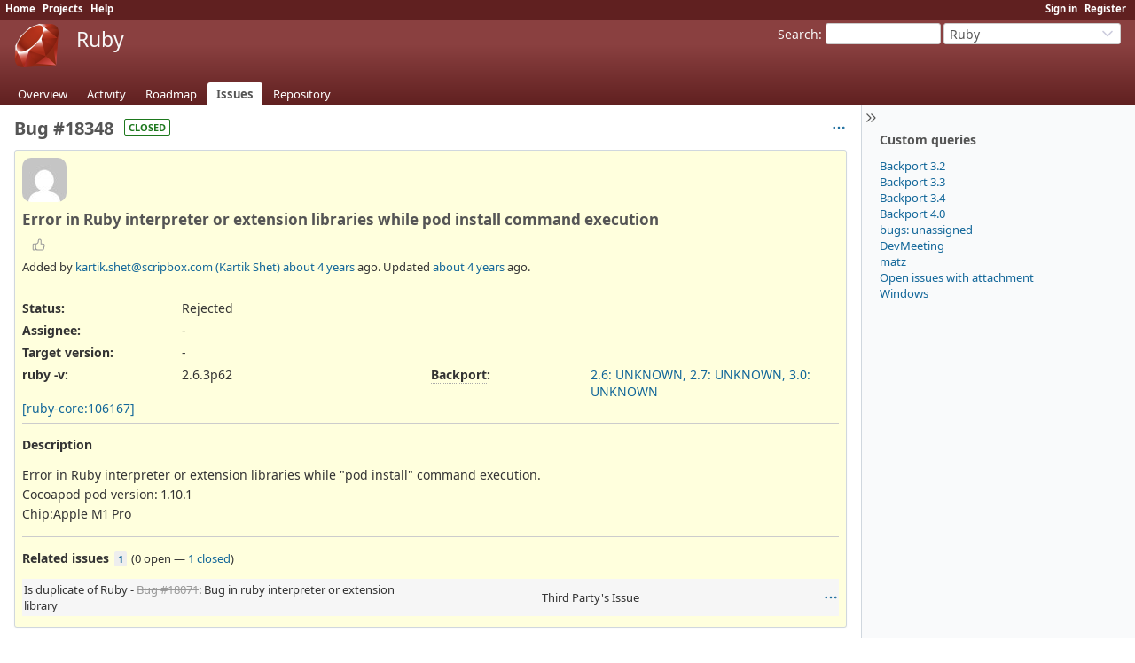

--- FILE ---
content_type: text/html; charset=utf-8
request_url: https://bugs.ruby-lang.org/issues/18348?tab=properties
body_size: 27463
content:
<!DOCTYPE html>
<html lang="en">
<head>
<meta charset="utf-8" />
<title>Bug #18348: Error in Ruby interpreter or extension libraries while pod install command execution - Ruby - Ruby Issue Tracking System</title>
<meta name="viewport" content="width=device-width, initial-scale=1">
<meta name="description" content="Redmine" />
<meta name="keywords" content="issue,bug,tracker" />
<meta name="robots" content="nofollow">
<meta name="csrf-param" content="authenticity_token" />
<meta name="csrf-token" content="q0jnxdxj099-pixehzXjLvEwrhTOWWedcz00rK-6rPdm0O8UarGy5ppoo7DiB1B2k959LNjP5t0y5bkAmK2QsA" />
<link rel="shortcut icon" type="image/x-icon" href="/assets/favicon-0e291875.ico" />
<link rel="stylesheet" href="/assets/jquery/jquery-ui-1.13.2-70e53573.css" media="all" />
<link rel="stylesheet" href="/assets/tribute-5.1.3-c23a7bf2.css" media="all" />
<link rel="stylesheet" href="/assets/themes/ruby-lang/application-8c23f675.css" media="all" />
<link rel="stylesheet" href="/assets/themes/ruby-lang/responsive-b823a392.css" media="all" />

<script type="importmap" data-turbo-track="reload">{
  "imports": {
    "@rails/request.js": "/assets/requestjs-64720317.js",
    "application": "/assets/application-20c5ac24.js",
    "@hotwired/stimulus": "/assets/stimulus.min-7ea3d58b.js",
    "@hotwired/stimulus-loading": "/assets/stimulus-loading-25917588.js",
    "turndown": "/assets/turndown-93630580.js",
    "controllers/api_key_copy_controller": "/assets/controllers/api_key_copy_controller-75f835b3.js",
    "controllers/application": "/assets/controllers/application-fab29967.js",
    "controllers": "/assets/controllers/index-dfefe98d.js",
    "controllers/list_autofill_controller": "/assets/controllers/list_autofill_controller-5f013171.js",
    "controllers/quote_reply_controller": "/assets/controllers/quote_reply_controller-3e6a21f7.js",
    "controllers/sticky_issue_header_controller": "/assets/controllers/sticky_issue_header_controller-18502bbe.js"
  }
}</script>
<link rel="modulepreload" href="/assets/requestjs-64720317.js">
<link rel="modulepreload" href="/assets/application-20c5ac24.js">
<link rel="modulepreload" href="/assets/stimulus.min-7ea3d58b.js">
<link rel="modulepreload" href="/assets/stimulus-loading-25917588.js">
<link rel="modulepreload" href="/assets/turndown-93630580.js">
<link rel="modulepreload" href="/assets/controllers/api_key_copy_controller-75f835b3.js">
<link rel="modulepreload" href="/assets/controllers/application-fab29967.js">
<link rel="modulepreload" href="/assets/controllers/index-dfefe98d.js">
<link rel="modulepreload" href="/assets/controllers/list_autofill_controller-5f013171.js">
<link rel="modulepreload" href="/assets/controllers/quote_reply_controller-3e6a21f7.js">
<link rel="modulepreload" href="/assets/controllers/sticky_issue_header_controller-18502bbe.js">
<script type="module">import "application"</script>
<script src="/assets/jquery-3.7.1-ui-1.13.3-3ca148b8.js"></script>
<script src="/assets/rails-ujs-3de06f48.js"></script>
<script src="/assets/tribute-5.1.3.min-6c16c47a.js"></script><script src="/assets/tablesort-5.2.1.min-c6968762.js"></script>
<script src="/assets/tablesort-5.2.1.number.min-8a47560b.js"></script><script src="/assets/application-legacy-d7c89bc3.js"></script>
<script src="/assets/responsive-aa0cdb6f.js"></script>
<script>
//<![CDATA[
$(window).on('load', function(){ warnLeavingUnsaved('The current page contains unsaved text that will be lost if you leave this page.'); });
//]]>
</script>

<script>
//<![CDATA[
rm = window.rm || {};rm.I18n = rm.I18n || {};rm.I18n = Object.freeze({buttonCopy: 'Copy'});
//]]>
</script>
<script>
//<![CDATA[
rm = window.rm || {};rm.AutoComplete = rm.AutoComplete || {};rm.AutoComplete.dataSources = JSON.parse('{"issues":"/issues/auto_complete?project_id=ruby-master\u0026q=","wiki_pages":"/wiki_pages/auto_complete?project_id=ruby-master\u0026q="}');
//]]>
</script>
<link rel="stylesheet" href="/assets/plugin_assets/redmine_bugs_ruby_lang/mailing_list_integration-42c26792.css" media="screen" /> 
<!-- page specific tags -->
    <link rel="alternate" type="application/atom+xml" title="Ruby - Bug #18348: Error in Ruby interpreter or extension libraries while pod install command execution" href="https://bugs.ruby-lang.org/issues/18348.atom" />
<script src="/assets/context_menu-78dc3795.js"></script><link rel="stylesheet" href="/assets/context_menu-a52e1524.css" media="screen" />  <link rel="stylesheet" href="/assets/plugin_assets/redmineup_tags/redmine_tags-363e1189.css" media="screen" />
  <script src="/assets/plugin_assets/redmineup_tags/redmine_tags-b5ea2bad.js"></script>
  <script src="/assets/plugin_assets/redmineup/select2-38d92c05.js"></script><link rel="stylesheet" href="/assets/plugin_assets/redmineup/select2-079a671f.css" media="screen" /><script src="/assets/plugin_assets/redmineup/select2_helpers-cd046373.js"></script>
</head>
<body class="theme-Ruby-lang project-ruby-master has-main-menu controller-issues action-show avatars-on" data-text-formatting="common_mark">

<div id="wrapper">

<div class="flyout-menu js-flyout-menu">

        <div class="flyout-menu__search">
            <form action="/projects/ruby-master/search" accept-charset="UTF-8" name="form-4bd14d2c" method="get">
            <input type="hidden" name="issues" value="1" autocomplete="off" />
            <label class="search-magnifier search-magnifier--flyout" for="flyout-search"><svg class="s18 icon-svg" aria-hidden="true"><use href="/assets/icons-64cb2f36.svg#icon--search"></use></svg><span class="icon-label hidden">Search</span></label>
            <input type="text" name="q" id="flyout-search" class="small js-search-input" placeholder="Search" />
</form>        </div>


        <h3>Project</h3>
        <span class="js-project-menu"></span>

    <h3>General</h3>
    <span class="js-general-menu"></span>

    <span class="js-sidebar flyout-menu__sidebar"></span>

    <h3>Profile</h3>
    <span class="js-profile-menu"></span>

</div>


<div id="top-menu">
    <div id="account">
        <ul><li><a class="login" href="/login">Sign in</a></li><li><a class="register" href="/account/register">Register</a></li></ul>    </div>
    
    <ul><li><a class="home" href="/">Home</a></li><li><a class="projects" href="/projects">Projects</a></li><li><a target="_blank" rel="noopener" class="help" href="https://www.redmine.org/guide">Help</a></li></ul></div>

<div id="header">

    <a href="#" class="mobile-toggle-button js-flyout-menu-toggle-button"></a>

    <div id="quick-search">
        <form action="/projects/ruby-master/search" accept-charset="UTF-8" name="form-0d0968f9" method="get">
        <input type="hidden" name="scope" autocomplete="off" />
        <input type="hidden" name="issues" value="1" autocomplete="off" />
        <label for='q'>
          <a accesskey="4" href="/projects/ruby-master/search">Search</a>:
        </label>
        <input type="text" name="q" id="q" size="20" class="small" accesskey="f" data-auto-complete="true" />
</form>        <div id="project-jump" class="drdn"><span class="drdn-trigger">Ruby</span><div class="drdn-content"><div class="quick-search"><svg class="s18 icon-svg" aria-hidden="true"><use href="/assets/icons-64cb2f36.svg#icon--search"></use></svg><input type="text" name="q" id="projects-quick-search" value="" class="autocomplete" data-automcomplete-url="/projects/autocomplete.js?jump=issues" autocomplete="off" /></div><div class="drdn-items projects selection"></div><div class="drdn-items all-projects selection"><a href="/projects?jump=issues">All Projects</a></div></div></div>
    </div>

    <h1><span class="current-project">Ruby</span></h1>

    <div id="main-menu" class="tabs">
        <ul><li><a class="overview" href="/projects/ruby-master">Overview</a></li><li><a class="activity" href="/projects/ruby-master/activity">Activity</a></li><li><a class="roadmap" href="/projects/ruby-master/roadmap">Roadmap</a></li><li><a class="issues selected" href="/projects/ruby-master/issues">Issues</a></li><li><a class="repository" href="/projects/ruby-master/repository">Repository</a></li></ul>
        <div class="tabs-buttons" style="display:none;">
            <button class="tab-left icon-only" onclick="moveTabLeft(this); return false;">
              <svg class="s18 icon-svg icon-rtl" aria-hidden="true"><use href="/assets/icons-64cb2f36.svg#icon--angle-left"></use></svg>
            </button>
            <button class="tab-right icon-only" onclick="moveTabRight(this); return false;">
              <svg class="s18 icon-svg icon-rtl" aria-hidden="true"><use href="/assets/icons-64cb2f36.svg#icon--angle-right"></use></svg>
            </button>
        </div>
    </div>
</div>

<div id="main" class="collapsiblesidebar">
  <script>
//<![CDATA[
$('#main.collapsiblesidebar').collapsibleSidebar();
//]]>
</script>
    <div id="sidebar">
          <div id="sidebar-switch-panel" style="visibility: hidden;">
            <a id="sidebar-switch-button" class="" href="#">
              <svg class="s20 icon-svg icon-rtl" aria-hidden="true"><use href="/assets/icons-64cb2f36.svg#icon--chevrons-right"></use></svg></a>
          </div>
          <script>
//<![CDATA[
$('#sidebar-switch-panel').css('visibility', 'visible');
//]]>
</script>
        <div id="sidebar-wrapper">
            


<h3>Custom queries</h3>
<ul class="queries"><li><a class="query" data-disable-with="Backport 3.2" href="/projects/ruby-master/issues?query_id=293">Backport 3.2</a></li>
<li><a class="query" data-disable-with="Backport 3.3" href="/projects/ruby-master/issues?query_id=300">Backport 3.3</a></li>
<li><a class="query" title="" data-disable-with="Backport 3.4" href="/projects/ruby-master/issues?query_id=336">Backport 3.4</a></li>
<li><a class="query" title="" data-disable-with="Backport 4.0" href="/projects/ruby-master/issues?query_id=379">Backport 4.0</a></li>
<li><a class="query" data-disable-with="bugs: unassigned" href="/projects/ruby-master/issues?query_id=75">bugs: unassigned</a></li>
<li><a class="query" data-disable-with="DevMeeting" href="/projects/ruby-master/issues?query_id=156">DevMeeting</a></li>
<li><a class="query" data-disable-with="matz" href="/projects/ruby-master/issues?query_id=72">matz</a></li>
<li><a class="query" data-disable-with="Open issues with attachment" href="/projects/ruby-master/issues?query_id=160">Open issues with attachment</a></li>
<li><a class="query" title="" data-disable-with="Windows" href="/projects/ruby-master/issues?query_id=335">Windows</a></li></ul>





          
        </div>
    </div>

    <div id="content">
        
        <div class="contextual">




<span class="drdn"><span class="drdn-trigger"><span class="icon-only icon-actions" title="Actions"><svg class="s18 icon-svg" aria-hidden="true"><use href="/assets/icons-64cb2f36.svg#icon--3-bullets"></use></svg><span class="icon-label">Actions</span></span></span><div class="drdn-content"><div class="drdn-items">
  <a href="#" onclick="copyDataClipboardTextToClipboard(this);; return false;" class="icon icon-copy-link" data-clipboard-text="https://bugs.ruby-lang.org/issues/18348"><svg class="s18 icon-svg" aria-hidden="true"><use href="/assets/icons-64cb2f36.svg#icon--copy-link"></use></svg><span class="icon-label">Copy link</span></a>
  
</div></div></span></div>


<h2 class="inline-block">Bug #18348</h2><span class="badge badge-status-closed">closed</span>

<div class="issue tracker-1 status-6 priority-4 priority-default closed details">

  <div class="avatar-with-child">
    <img alt="" title="Author: kartik.shet@scripbox.com (Kartik Shet)" class="gravatar avatar" srcset="https://www.gravatar.com/avatar/ae8b94cc0e28c744114aed6aba0ad11a24ce45b17c2a59a8f978b76d34a55970?rating=PG&amp;size=100&amp;default=mm 2x" src="https://www.gravatar.com/avatar/ae8b94cc0e28c744114aed6aba0ad11a24ce45b17c2a59a8f978b76d34a55970?rating=PG&amp;size=50&amp;default=mm" />
    
  </div>

<div data-controller="sticky-issue-header">
  <div class="subject" data-sticky-issue-header-target="original">
    <div><h3>Error in Ruby interpreter or extension libraries while pod install command execution</h3></div>
  </div>
  <div id="sticky-issue-header" data-sticky-issue-header-target="stickyHeader" class="issue">
    <span class="issue-heading">Bug #18348:</span>
    <span class="subject">Error in Ruby interpreter or extension libraries while pod install command execution</span>
  </div>
</div>

<div class="reaction">
  <span class="reaction-button-wrapper" data-reaction-button-id="reaction_issue_18348"><span class="icon reaction-button readonly"><svg class="s18 icon-svg" aria-hidden="true"><use href="/assets/icons-64cb2f36.svg#icon--thumb-up"></use></svg></span></span>
</div>
        <p class="author">
        Added by <a class="user active" href="/users/52015">kartik.shet@scripbox.com (Kartik Shet)</a> <a title="11/19/2021 07:11 AM" href="/projects/ruby-master/activity?from=2021-11-19">about 4 years</a> ago.
        Updated <a title="11/19/2021 09:41 AM" href="/projects/ruby-master/activity?from=2021-11-19">about 4 years</a> ago.
        </p>

<div class="attributes">
<div class="splitcontent"><div class="splitcontentleft"><div class="status attribute"><div class="label">Status:</div><div class="value">Rejected</div></div><div class="assigned-to attribute"><div class="label">Assignee:</div><div class="value">-</div></div><div class="fixed-version attribute"><div class="label">Target version:</div><div class="value">-</div></div></div><div class="splitcontentleft"></div></div>
<div class="splitcontent"><div class="splitcontentleft"><div class="string_cf cf_4 attribute"><div class="label"><span>ruby -v</span>:</div><div class="value">2.6.3p62</div></div></div><div class="splitcontentleft"><div class="string_cf cf_5 attribute"><div class="label"><span title="The advanced field for Branch maintainers.
The comma-separated list of version and status which matches /\A(?&lt;branch&gt;\d\.\d(\.0)?: (UNKNOWN|REQUIRED|DONE|DONTNEED|WONTFIX))(, \g&lt;branch&gt;)*\z/" class="field-description">Backport</span>:</div><div class="value"><a href="https://github.com/ruby/ruby/wiki/How-To-Request-Backport" class="external">2.6: UNKNOWN, 2.7: UNKNOWN, 3.0: UNKNOWN</a></div></div></div></div>
<a href="https://blade.ruby-lang.org/ruby-core/106167">[ruby-core:106167]</a> 
</div>

<hr />
<div class="description" data-controller="quote-reply">
  <div class="contextual">
  
  </div>

  <p><strong>Description</strong></p>
  <div id="issue_description_wiki" class="wiki" data-quote-reply-target="content">
  <p>Error in Ruby interpreter or extension libraries while "pod install" command execution.<br>
Cocoapod pod version: 1.10.1<br>
Chip:Apple M1 Pro</p>
  </div>
</div>






<hr />
<div id="relations" class="">
  <div class="contextual">
</div>

<p>
  <strong>Related issues</strong>
  <span class="issues-stat"><span class="badge badge-issues-count"><a href="/issues?issue_id=18071&amp;set_filter=true&amp;status_id=%2A">1</a></span> (<span class="open">0 open</span> &#8212; <span class="closed"><a href="/issues?issue_id=18071&amp;set_filter=true&amp;status_id=c">1 closed</a></span>)</span>
</p>

<form data-cm-url="/issues/context_menu" action="/issues/18348" accept-charset="UTF-8" name="form-3be29eee" method="post"><input type="hidden" name="authenticity_token" value="OuI-oGQjCwx2Cge6lfmw9bPt8AYKO6CtlgZD_ANYGx_3ejZx0vFqNZLEiFTwywOt0QMjPhytIe3X3s5QNE8nWA" autocomplete="off" />
  <div class="relation-issues-wrapper">
    <table class="list issues odd-even"><tr id="relation-3175" class="issue hascontextmenu issue tracker-1 status-8 priority-4 priority-default closed rel-duplicated"><td class="checkbox"><input type="checkbox" name="ids[]" value="18071" /></td><td class="subject">Is duplicate of Ruby - <a class="issue tracker-1 status-8 priority-4 priority-default closed" href="/issues/18071">Bug #18071</a>: Bug in ruby interpreter or extension library</td><td class="status">Third Party&#39;s Issue</td><td class="assigned_to"></td><td class="buttons"><a title="Actions" class="icon-only icon-actions js-contextmenu " href="#"><svg class="s18 icon-svg" aria-hidden="true"><use href="/assets/icons-64cb2f36.svg#icon--3-bullets"></use></svg><span class="icon-label">Actions</span></a></td></tr></table>
  </div>
</form>
<form class="new_relation" id="new-relation-form" style="display: none;" action="/issues/18348/relations" accept-charset="UTF-8" data-remote="true" name="new-relation-form-4cd11d38" method="post">
<p><select onchange="setPredecessorFieldsVisibility();" name="relation[relation_type]" id="relation_relation_type"><option selected="selected" value="relates">Related to</option>
<option value="duplicates">Is duplicate of</option>
<option value="duplicated">Has duplicate</option>
<option value="blocks">Blocks</option>
<option value="blocked">Blocked by</option>
<option value="precedes">Precedes</option>
<option value="follows">Follows</option>
<option value="copied_to">Copied to</option>
<option value="copied_from">Copied from</option></select>
Issue #<input value="" size="10" type="text" name="relation[issue_to_id]" id="relation_issue_to_id" />
<span id="predecessor_fields" style="display:none;">
Delay: <input size="3" type="text" name="relation[delay]" id="relation_delay" /> days
</span>
<input type="submit" name="commit" value="Add" data-disable-with="Add" />
<a href="#" onclick="$(&quot;#new-relation-form&quot;).hide();; return false;">Cancel</a>
</p>

<script>
//<![CDATA[
multipleAutocompleteField('relation_issue_to_id', '/issues/auto_complete?issue_id=18348&project_id=ruby-master&scope=all')
//]]>
</script>

<script>
//<![CDATA[
setPredecessorFieldsVisibility();
//]]>
</script>

</form>
</div>
</div>



<div id="history" class="journals">

<div class="tabs">
  <ul>
    <li><a id="tab-history" onclick="showIssueHistory(&quot;history&quot;, this.href); return false;" href="/issues/18348?tab=history">History</a></li>
    <li><a id="tab-notes" onclick="showIssueHistory(&quot;notes&quot;, this.href); return false;" href="/issues/18348?tab=notes">Notes</a></li>
    <li><a id="tab-properties" class="selected" onclick="showIssueHistory(&quot;properties&quot;, this.href); return false;" href="/issues/18348?tab=properties">Property changes</a></li>
  </ul>
  <div class="tabs-buttons" style="display:none;">
    <button class="tab-left icon-only" type="button" onclick="moveTabLeft(this);">
      <svg class="s18 icon-svg icon-rtl" aria-hidden="true"><use href="/assets/icons-64cb2f36.svg#icon--angle-left"></use></svg>
    </button>
    <button class="tab-right icon-only" type="button" onclick="moveTabRight(this);">
      <svg class="s18 icon-svg icon-rtl" aria-hidden="true"><use href="/assets/icons-64cb2f36.svg#icon--angle-right"></use></svg>
    </button>
  </div>
</div>

  <div id="tab-content-history" style="display:none" class="tab-content">
  <div id="change-94771" class="journal has-notes" data-controller="quote-reply">
    <div id="note-1" class="note">
      <h4 class="journal-header">
        <span class="journal-info">
          <img alt="" title="xtkoba (Tee KOBAYASHI)" class="gravatar avatar" srcset="https://www.gravatar.com/avatar/3c4b7528430a7cf2c9b2aa6a09e762330c001f4c0ff716d527342be20568ab0b?rating=PG&amp;size=48&amp;default=mm 2x" src="https://www.gravatar.com/avatar/3c4b7528430a7cf2c9b2aa6a09e762330c001f4c0ff716d527342be20568ab0b?rating=PG&amp;size=24&amp;default=mm" />
          Updated by <a class="user active" href="/users/48178">xtkoba (Tee KOBAYASHI)</a> <a title="11/19/2021 08:58 AM" href="/projects/ruby-master/activity?from=2021-11-19">about 4 years</a> ago
          <span id="journal-94771-private_notes" class=""></span>
          
        </span>
        <span class="journal-meta">
          <span class="journal-actions">
            <span class="reaction-button-wrapper" data-reaction-button-id="reaction_journal_94771"><span class="icon reaction-button readonly"><svg class="s18 icon-svg" aria-hidden="true"><use href="/assets/icons-64cb2f36.svg#icon--thumb-up"></use></svg></span></span><span class="drdn"><span class="drdn-trigger"><span class="icon-only icon-actions" title="Actions"><svg class="s18 icon-svg" aria-hidden="true"><use href="/assets/icons-64cb2f36.svg#icon--3-bullets"></use></svg><span class="icon-label">Actions</span></span></span><div class="drdn-content"><div class="drdn-items"><a href="#" onclick="copyDataClipboardTextToClipboard(this);; return false;" class="icon icon-copy-link" data-clipboard-text="https://bugs.ruby-lang.org/issues/18348#note-1"><svg class="s18 icon-svg" aria-hidden="true"><use href="/assets/icons-64cb2f36.svg#icon--copy-link"></use></svg><span class="icon-label">Copy link</span></a></div></div></span>
          </span>
          <a href="#note-1" class="journal-link">#1</a>
            <a class="journal-link" style="padding-right: 0.5em" href="https://blade.ruby-lang.org/ruby-core/106169">[ruby-core:106169]</a>
        </span>
      </h4>
      <div class="journal-content">
        <div id="journal-94771-notes" class="wiki journal-note" data-quote-reply-target="content"><p>I believe this is a duplicate of <a class="issue tracker-1 status-8 priority-4 priority-default closed" title="Bug: Bug in ruby interpreter or extension library (Third Party&#39;s Issue)" href="/issues/18071">#18071</a> and more than a dozen other duplicate issues that are closed as third-party issues.</p></div>
      </div>
    </div>
  </div>
  
  <div id="change-94772" class="journal has-details" data-controller="quote-reply">
    <div id="note-2" class="note">
      <h4 class="journal-header">
        <span class="journal-info">
          <img alt="" title="hsbt (Hiroshi SHIBATA)" class="gravatar avatar" srcset="https://www.gravatar.com/avatar/595d138ecd98d66fe0d19dec5005da6ce7d28c5c64af7bd00391104c669d3fb5?rating=PG&amp;size=48&amp;default=mm 2x" src="https://www.gravatar.com/avatar/595d138ecd98d66fe0d19dec5005da6ce7d28c5c64af7bd00391104c669d3fb5?rating=PG&amp;size=24&amp;default=mm" />
          Updated by <a class="user active" href="/users/572">hsbt (Hiroshi SHIBATA)</a> <a title="11/19/2021 09:41 AM" href="/projects/ruby-master/activity?from=2021-11-19">about 4 years</a> ago
          <span id="journal-94772-private_notes" class=""></span>
          
        </span>
        <span class="journal-meta">
          <span class="journal-actions">
            <span class="reaction-button-wrapper" data-reaction-button-id="reaction_journal_94772"><span class="icon reaction-button readonly"><svg class="s18 icon-svg" aria-hidden="true"><use href="/assets/icons-64cb2f36.svg#icon--thumb-up"></use></svg></span></span><span class="drdn"><span class="drdn-trigger"><span class="icon-only icon-actions" title="Actions"><svg class="s18 icon-svg" aria-hidden="true"><use href="/assets/icons-64cb2f36.svg#icon--3-bullets"></use></svg><span class="icon-label">Actions</span></span></span><div class="drdn-content"><div class="drdn-items"><a href="#" onclick="copyDataClipboardTextToClipboard(this);; return false;" class="icon icon-copy-link" data-clipboard-text="https://bugs.ruby-lang.org/issues/18348#note-2"><svg class="s18 icon-svg" aria-hidden="true"><use href="/assets/icons-64cb2f36.svg#icon--copy-link"></use></svg><span class="icon-label">Copy link</span></a></div></div></span>
          </span>
          <a href="#note-2" class="journal-link">#2</a>
        </span>
      </h4>
      <div class="journal-content">
          <ul class="journal-details">
              <li><strong>Is duplicate of</strong> <i><a class="issue tracker-1 status-8 priority-4 priority-default closed" href="/issues/18071">Bug #18071</a>: Bug in ruby interpreter or extension library</i> added</li>
          </ul>
        
      </div>
    </div>
  </div>
  
  <div id="change-94774" class="journal has-details" data-controller="quote-reply">
    <div id="note-3" class="note">
      <h4 class="journal-header">
        <span class="journal-info">
          <img alt="" title="hsbt (Hiroshi SHIBATA)" class="gravatar avatar" srcset="https://www.gravatar.com/avatar/595d138ecd98d66fe0d19dec5005da6ce7d28c5c64af7bd00391104c669d3fb5?rating=PG&amp;size=48&amp;default=mm 2x" src="https://www.gravatar.com/avatar/595d138ecd98d66fe0d19dec5005da6ce7d28c5c64af7bd00391104c669d3fb5?rating=PG&amp;size=24&amp;default=mm" />
          Updated by <a class="user active" href="/users/572">hsbt (Hiroshi SHIBATA)</a> <a title="11/19/2021 09:41 AM" href="/projects/ruby-master/activity?from=2021-11-19">about 4 years</a> ago
          <span id="journal-94774-private_notes" class=""></span>
          
        </span>
        <span class="journal-meta">
          <span class="journal-actions">
            <span class="reaction-button-wrapper" data-reaction-button-id="reaction_journal_94774"><span class="icon reaction-button readonly"><svg class="s18 icon-svg" aria-hidden="true"><use href="/assets/icons-64cb2f36.svg#icon--thumb-up"></use></svg></span></span><span class="drdn"><span class="drdn-trigger"><span class="icon-only icon-actions" title="Actions"><svg class="s18 icon-svg" aria-hidden="true"><use href="/assets/icons-64cb2f36.svg#icon--3-bullets"></use></svg><span class="icon-label">Actions</span></span></span><div class="drdn-content"><div class="drdn-items"><a href="#" onclick="copyDataClipboardTextToClipboard(this);; return false;" class="icon icon-copy-link" data-clipboard-text="https://bugs.ruby-lang.org/issues/18348#note-3"><svg class="s18 icon-svg" aria-hidden="true"><use href="/assets/icons-64cb2f36.svg#icon--copy-link"></use></svg><span class="icon-label">Copy link</span></a></div></div></span>
          </span>
          <a href="#note-3" class="journal-link">#3</a>
        </span>
      </h4>
      <div class="journal-content">
          <ul class="journal-details">
              <li><strong>Status</strong> changed from <i>Open</i> to <i>Rejected</i></li>
          </ul>
        
      </div>
    </div>
  </div>
  

</div>
  
  

<script>
//<![CDATA[
showIssueHistory("properties", this.href)
//]]>
</script>

</div>

<div style="clear: both;"></div>
<div class="contextual">




<span class="drdn"><span class="drdn-trigger"><span class="icon-only icon-actions" title="Actions"><svg class="s18 icon-svg" aria-hidden="true"><use href="/assets/icons-64cb2f36.svg#icon--3-bullets"></use></svg><span class="icon-label">Actions</span></span></span><div class="drdn-content"><div class="drdn-items">
  <a href="#" onclick="copyDataClipboardTextToClipboard(this);; return false;" class="icon icon-copy-link" data-clipboard-text="https://bugs.ruby-lang.org/issues/18348"><svg class="s18 icon-svg" aria-hidden="true"><use href="/assets/icons-64cb2f36.svg#icon--copy-link"></use></svg><span class="icon-label">Copy link</span></a>
  
</div></div></span></div>


<div style="clear: both;"></div>


<p class="other-formats hide-when-print">Also available in:  <span><a class="pdf" rel="nofollow" href="/issues/18348.pdf">PDF</a></span>
  <span><a class="atom" rel="nofollow" href="/issues/18348.atom">Atom</a></span>
</p>





        
        <div style="clear:both;"></div>
    </div>
</div>
<div id="footer">
    Powered by <a target="_blank" rel="noopener" href="https://www.redmine.org/">Redmine</a> &copy; 2006-2026 Jean-Philippe Lang
</div>

<div id="ajax-indicator" style="display:none;">
  <span class="icon">
    <svg class="s18 icon-svg svg-loader" aria-hidden="true"><use href="/assets/icons-64cb2f36.svg#icon--loader"></use></svg><span class="icon-label">Loading...</span>
  </span>
</div>
<div id="ajax-modal" style="display:none;"></div>
<div id="icon-copy-source" style="display: none;"><svg class="s18 icon-svg" aria-hidden="true"><use href="/assets/icons-64cb2f36.svg#icon--"></use></svg></div>

</div>
<script>
//<![CDATA[
setSelect2Filter('issue_tags', {"url":"/auto_completes/redmine_tags"});
//]]>
</script>

</body>
</html>


--- FILE ---
content_type: text/css
request_url: https://bugs.ruby-lang.org/assets/themes/ruby-lang/application-8c23f675.css
body_size: -35
content:
@import url("/assets/application-176cc985.css");

#top-menu {
    background: #602020;
    color: #fff;
    height: 1.8em;
    font-size: 0.8em;
    padding: 2px 2px 0px 6px;
}

#header {
    background: linear-gradient(180deg, #8A4040 30%, #602020);
}

#main-menu li a.new-object {
    background-color: #8A4040;
    color: #f8f8f8;
}

#header h1 {
    height: 60px;
    padding-left: 70px;
    background-image: url("/assets/themes/ruby-lang/ruby-logo-a20ea0bb.png");
    background-repeat: no-repeat;
}

/** Ticket BG color **/
.priority-7 {background: #eaa;}
.priority-6 {background: #fed;}
.priority-5 {background: #ffd;}
.priority-4 {background: #f6f6f6;}
.priority-3 {background: #dff;}


--- FILE ---
content_type: text/javascript
request_url: https://bugs.ruby-lang.org/assets/requestjs-64720317.js
body_size: 8219
content:
class FetchResponse {
  constructor(response) {
    this.response = response;
  }
  get statusCode() {
    return this.response.status;
  }
  get redirected() {
    return this.response.redirected;
  }
  get ok() {
    return this.response.ok;
  }
  get unauthenticated() {
    return this.statusCode === 401;
  }
  get unprocessableEntity() {
    return this.statusCode === 422;
  }
  get authenticationURL() {
    return this.response.headers.get("WWW-Authenticate");
  }
  get contentType() {
    const contentType = this.response.headers.get("Content-Type") || "";
    return contentType.replace(/;.*$/, "");
  }
  get headers() {
    return this.response.headers;
  }
  get html() {
    if (this.contentType.match(/^(application|text)\/(html|xhtml\+xml)$/)) {
      return this.text;
    }
    return Promise.reject(new Error(`Expected an HTML response but got "${this.contentType}" instead`));
  }
  get json() {
    if (this.contentType.match(/^application\/.*json$/)) {
      return this.responseJson || (this.responseJson = this.response.json());
    }
    return Promise.reject(new Error(`Expected a JSON response but got "${this.contentType}" instead`));
  }
  get text() {
    return this.responseText || (this.responseText = this.response.text());
  }
  get isTurboStream() {
    return this.contentType.match(/^text\/vnd\.turbo-stream\.html/);
  }
  get isScript() {
    return this.contentType.match(/\b(?:java|ecma)script\b/);
  }
  async renderTurboStream() {
    if (this.isTurboStream) {
      if (window.Turbo) {
        await window.Turbo.renderStreamMessage(await this.text);
      } else {
        console.warn("You must set `window.Turbo = Turbo` to automatically process Turbo Stream events with request.js");
      }
    } else {
      return Promise.reject(new Error(`Expected a Turbo Stream response but got "${this.contentType}" instead`));
    }
  }
  async activeScript() {
    if (this.isScript) {
      const script = document.createElement("script");
      const metaTag = document.querySelector("meta[name=csp-nonce]");
      if (metaTag) {
        const nonce = metaTag.nonce === "" ? metaTag.content : metaTag.nonce;
        if (nonce) {
          script.setAttribute("nonce", nonce);
        }
      }
      script.innerHTML = await this.text;
      document.body.appendChild(script);
    } else {
      return Promise.reject(new Error(`Expected a Script response but got "${this.contentType}" instead`));
    }
  }
}

class RequestInterceptor {
  static register(interceptor) {
    this.interceptor = interceptor;
  }
  static get() {
    return this.interceptor;
  }
  static reset() {
    this.interceptor = undefined;
  }
}

function getCookie(name) {
  const cookies = document.cookie ? document.cookie.split("; ") : [];
  const prefix = `${encodeURIComponent(name)}=`;
  const cookie = cookies.find(cookie => cookie.startsWith(prefix));
  if (cookie) {
    const value = cookie.split("=").slice(1).join("=");
    if (value) {
      return decodeURIComponent(value);
    }
  }
}

function compact(object) {
  const result = {};
  for (const key in object) {
    const value = object[key];
    if (value !== undefined) {
      result[key] = value;
    }
  }
  return result;
}

function metaContent(name) {
  const element = document.head.querySelector(`meta[name="${name}"]`);
  return element && element.content;
}

function stringEntriesFromFormData(formData) {
  return [ ...formData ].reduce((entries, [name, value]) => entries.concat(typeof value === "string" ? [ [ name, value ] ] : []), []);
}

function mergeEntries(searchParams, entries) {
  for (const [name, value] of entries) {
    if (value instanceof window.File) continue;
    if (searchParams.has(name) && !name.includes("[]")) {
      searchParams.delete(name);
      searchParams.set(name, value);
    } else {
      searchParams.append(name, value);
    }
  }
}

class FetchRequest {
  constructor(method, url, options = {}) {
    this.method = method;
    this.options = options;
    this.originalUrl = url.toString();
  }
  async perform() {
    try {
      const requestInterceptor = RequestInterceptor.get();
      if (requestInterceptor) {
        await requestInterceptor(this);
      }
    } catch (error) {
      console.error(error);
    }
    const fetch = window.Turbo ? window.Turbo.fetch : window.fetch;
    const response = new FetchResponse(await fetch(this.url, this.fetchOptions));
    if (response.unauthenticated && response.authenticationURL) {
      return Promise.reject(window.location.href = response.authenticationURL);
    }
    if (response.isScript) {
      await response.activeScript();
    }
    const responseStatusIsTurboStreamable = response.ok || response.unprocessableEntity;
    if (responseStatusIsTurboStreamable && response.isTurboStream) {
      await response.renderTurboStream();
    }
    return response;
  }
  addHeader(key, value) {
    const headers = this.additionalHeaders;
    headers[key] = value;
    this.options.headers = headers;
  }
  sameHostname() {
    if (!this.originalUrl.startsWith("http:") && !this.originalUrl.startsWith("https:")) {
      return true;
    }
    try {
      return new URL(this.originalUrl).hostname === window.location.hostname;
    } catch (_) {
      return true;
    }
  }
  get fetchOptions() {
    return {
      method: this.method.toUpperCase(),
      headers: this.headers,
      body: this.formattedBody,
      signal: this.signal,
      credentials: this.credentials,
      redirect: this.redirect,
      keepalive: this.keepalive
    };
  }
  get headers() {
    const baseHeaders = {
      "X-Requested-With": "XMLHttpRequest",
      "Content-Type": this.contentType,
      Accept: this.accept
    };
    if (this.sameHostname()) {
      baseHeaders["X-CSRF-Token"] = this.csrfToken;
    }
    return compact(Object.assign(baseHeaders, this.additionalHeaders));
  }
  get csrfToken() {
    return getCookie(metaContent("csrf-param")) || metaContent("csrf-token");
  }
  get contentType() {
    if (this.options.contentType) {
      return this.options.contentType;
    } else if (this.body == null || this.body instanceof window.FormData) {
      return undefined;
    } else if (this.body instanceof window.File) {
      return this.body.type;
    }
    return "application/json";
  }
  get accept() {
    switch (this.responseKind) {
     case "html":
      return "text/html, application/xhtml+xml";

     case "turbo-stream":
      return "text/vnd.turbo-stream.html, text/html, application/xhtml+xml";

     case "json":
      return "application/json, application/vnd.api+json";

     case "script":
      return "text/javascript, application/javascript";

     default:
      return "*/*";
    }
  }
  get body() {
    return this.options.body;
  }
  get query() {
    const originalQuery = (this.originalUrl.split("?")[1] || "").split("#")[0];
    const params = new URLSearchParams(originalQuery);
    let requestQuery = this.options.query;
    if (requestQuery instanceof window.FormData) {
      requestQuery = stringEntriesFromFormData(requestQuery);
    } else if (requestQuery instanceof window.URLSearchParams) {
      requestQuery = requestQuery.entries();
    } else {
      requestQuery = Object.entries(requestQuery || {});
    }
    mergeEntries(params, requestQuery);
    const query = params.toString();
    return query.length > 0 ? `?${query}` : "";
  }
  get url() {
    return this.originalUrl.split("?")[0].split("#")[0] + this.query;
  }
  get responseKind() {
    return this.options.responseKind || "html";
  }
  get signal() {
    return this.options.signal;
  }
  get redirect() {
    return this.options.redirect || "follow";
  }
  get credentials() {
    return this.options.credentials || "same-origin";
  }
  get keepalive() {
    return this.options.keepalive || false;
  }
  get additionalHeaders() {
    return this.options.headers || {};
  }
  get formattedBody() {
    const bodyIsAString = Object.prototype.toString.call(this.body) === "[object String]";
    const contentTypeIsJson = this.headers["Content-Type"] === "application/json";
    if (contentTypeIsJson && !bodyIsAString) {
      return JSON.stringify(this.body);
    }
    return this.body;
  }
}

async function get(url, options) {
  const request = new FetchRequest("get", url, options);
  return request.perform();
}

async function post(url, options) {
  const request = new FetchRequest("post", url, options);
  return request.perform();
}

async function put(url, options) {
  const request = new FetchRequest("put", url, options);
  return request.perform();
}

async function patch(url, options) {
  const request = new FetchRequest("patch", url, options);
  return request.perform();
}

async function destroy(url, options) {
  const request = new FetchRequest("delete", url, options);
  return request.perform();
}

export { FetchRequest, FetchResponse, RequestInterceptor, destroy, get, patch, post, put };


--- FILE ---
content_type: text/javascript
request_url: https://bugs.ruby-lang.org/assets/plugin_assets/redmineup/select2_helpers-cd046373.js
body_size: 4355
content:
var SELECT2_DELAY = 250;

var select2Filters = {};

function setSelect2Filter(type, options) {
  if (typeof operatorByType === 'undefined') { return }

  operatorByType[type] = operatorByType[type] || operatorByType['list_optional'];
  select2Filters[type] = options;
};


var originBuildFilterRow = buildFilterRow;
buildFilterRow = function (field, operator, values) {
  originBuildFilterRow(field, operator, values);

  var options = select2Options(field);
  if (options) {
    setSelect2FilterValues(field, options, values);
    transformToSelect2(field, options);
  }
};


function select2Options(field) {
  var filter = availableFilters[field];
  var options = select2Filters[filter['type']];

  if (!options && filter['field_format']) {
    options = select2Filters[field]
  }

  return options;
};


function setSelect2FilterValues(field, options, values) {
  var needAddValues = !rowHasSelectTag(field);
  if (needAddValues) { addSelectTag(field) }

  var $select = findSelectTagInRowBy(field);
  if (options['multiple'] !== false) { $select.attr('multiple', true) }

  if (needAddValues) { addOptionTags($select, field, values); }
};


function addSelectTag(field) {
  var fieldId = sanitizeToId(field);
  $('#tr_' + fieldId).find('.values').append(
    '<span style="display:none;"><select class="value" id="values_'+fieldId+'_1" name="v['+field+'][]"></select></span>'
  );
};


function addOptionTags($select, field, values) {
  var filterValues = availableFilters[field]['values'];

  for (var i = 0; i < filterValues.length; i++) {
    var filterValue = filterValues[i];
    var option = $('<option>');

    if ($.isArray(filterValue)) {
      option.val(filterValue[1]).text(filterValue[0]);
      if ($.inArray(filterValue[1], values) > -1) { option.attr('selected', true); }
    } else {
      option.val(filterValue).text(filterValue);
      if ($.inArray(filterValue, values) > -1) { option.attr('selected', true); }
    }

    $select.append(option);
  }
};


function sanitizeToId(field) { return field.replace('.', '_') };

function findSelectTagInRowBy(field) {
  return findInRowBy(field, '.values select.value');
};

function rowHasSelectTag(field) {
  return findInRowBy(field, '.values select.value').length > 0;
};

function rowHasSelect2(field) {
  return findInRowBy(field, '.values .select2').length > 0;
};

function findInRowBy(field, selector) {
  return $('#tr_' + sanitizeToId(field) + ' ' + selector);
};

function formatStateWithAvatar(opt) {
  return $('<span>' + opt.avatar + '&nbsp;' + opt.text + '</span>');
};

function formatStateWithMultiaddress(opt) {
  return $('<span class="select2-contact">' + opt.avatar + '<p class="select2-contact__name">' + opt.text + '</p><p class="select2-contact__email">' + opt.email + '</p></span>');
}

function formatSelectionWithEmails(opt) {
  email = $.trim(opt.email).length ? ' <' + opt.email + '>' : ''
  return (opt.text || opt.name || '') + email
}

function transformToSelect2(field, options) {
  if (rowHasSelect2(field)) { return }

  findInRowBy(field, '.toggle-multiselect').hide();
  var selectField = findSelectTagInRowBy(field);
  selectField.select2(buildSelect2Options(options));

  var select2Instance = selectField.data('select2');
  select2Instance.on('results:message', function(params){
    this.dropdown._resizeDropdown();
    this.dropdown._positionDropdown();
  });
};


function select2Tag(id, options) {
  $(function () {
    var selectField = $('select#' + id);
    selectField.select2(buildSelect2Options(options));

    var select2Instance = selectField.data('select2');
    select2Instance.on('results:message', function(params){
      this.dropdown._resizeDropdown();
      this.dropdown._positionDropdown();
    });
  });
};


function buildSelect2Options(options) {
  result = {
    placeholder: options['placeholder'] || '',
    allowClear: !!options['allow_clear'],
    containerCssClass: options['containerCssClass'],
    minimumInputLength: options['min_input_length'] || 0,
    templateResult: window[options['format_state']],
    templateSelection: window[options['format_selection']],
    width: options['width'] || '60%'
  };

  addDataSourceOptions(result, options);
  addTagsOptions(result, options);

  return result;
};


function addDataSourceOptions(target, options) {
  if (options['url']) {
    target['ajax'] = {
      url: options['url'],
      dataType: 'json',
      delay: SELECT2_DELAY,
      data: function (params) {
        return { q: params.term };
      },
      processResults: function (data, params) {
        return { results: data };
      },
      cache: true
    };
  } else {
    target['data'] = options['data'] || [];
  }
};


function addTagsOptions(target, options) {
  if (options['tags']) {
    target['tags'] = true;
    target['tokenSeparators'] = [','];
    target['createTag'] = createTag;
  } else {
    target['tags'] = false;
  }
};


function createTag(params) {
  var term = $.trim(params.term);
  if (term === '' || term.indexOf(',') > -1) {
    return null; // Return null to disable tag creation
  }

  return { id: term, text: term };
};
